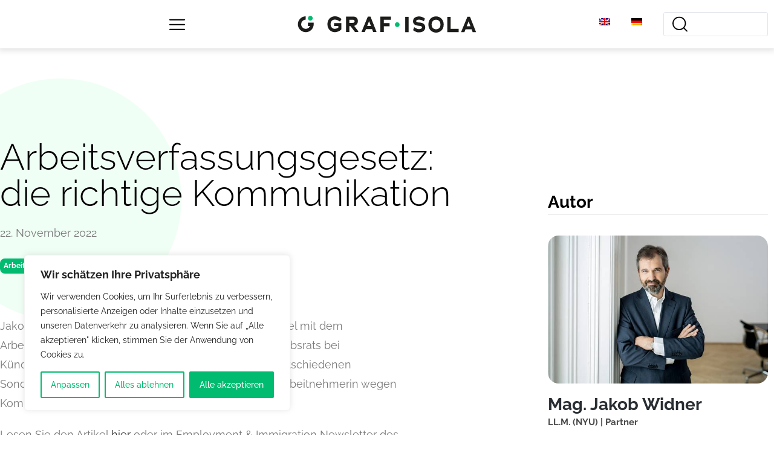

--- FILE ---
content_type: text/css
request_url: https://www.grafisola.at/wp-content/uploads/elementor/css/post-5.css?ver=1737458078
body_size: 829
content:
.elementor-kit-5{--e-global-color-primary:#00BB70;--e-global-color-secondary:#E8FCE6;--e-global-color-text:#7A7A7A;--e-global-color-accent:#282D32;--e-global-color-28e7e92:#00BB70;--e-global-color-9b7d835:#F0FFF5;--e-global-color-7f044ea:#F2F2F2;--e-global-color-77d0a1d:#000000;--e-global-color-6171173:#282D32;--e-global-color-d3583a5:#151828;--e-global-color-9d7cc77:#BFF1C1;--e-global-color-17121a5:#C6CBC7;--e-global-color-45c90ea:#F5F5F5;--e-global-typography-primary-font-family:"Raleway";--e-global-typography-primary-font-weight:600;--e-global-typography-secondary-font-family:"Raleway";--e-global-typography-secondary-font-size:28px;--e-global-typography-secondary-font-weight:bold;--e-global-typography-text-font-family:"Raleway";--e-global-typography-text-font-weight:400;--e-global-typography-accent-font-family:"Raleway";--e-global-typography-accent-font-weight:500;--e-global-typography-afe1174-font-family:"Raleway";--e-global-typography-afe1174-font-size:20px;--e-global-typography-afe1174-font-weight:normal;--e-global-typography-efd43e4-font-family:"Raleway";--e-global-typography-efd43e4-font-size:44px;--e-global-typography-efd43e4-font-weight:400;font-family:"Raleway", Sans-serif;font-size:18px;}.elementor-kit-5 h1{font-family:"Raleway", Sans-serif;font-size:60px;}.elementor-kit-5 h2{font-family:"Raleway", Sans-serif;font-size:34px;}.elementor-kit-5 h3{font-family:"Raleway", Sans-serif;font-size:30px;}.elementor-section.elementor-section-boxed > .elementor-container{max-width:1400px;}.e-con{--container-max-width:1400px;}.elementor-widget:not(:last-child){margin-block-end:20px;}.elementor-element{--widgets-spacing:20px 20px;--widgets-spacing-row:20px;--widgets-spacing-column:20px;}{}h1.entry-title{display:var(--page-title-display);}.elementor-kit-5 e-page-transition{background-color:#FFBC7D;}@media(max-width:1024px){.elementor-kit-5{--e-global-typography-efd43e4-font-size:40px;}.elementor-section.elementor-section-boxed > .elementor-container{max-width:1024px;}.e-con{--container-max-width:1024px;}}@media(max-width:767px){.elementor-kit-5{--e-global-typography-efd43e4-font-size:34px;}.elementor-section.elementor-section-boxed > .elementor-container{max-width:767px;}.e-con{--container-max-width:767px;}}/* Start custom CSS */#top-bar-wrap {
    display: none !important;
}

a:hover {
	color: #00bb70;
}

nav.elementor-pagination span.current {
    background-color: #00bb70 !important;
    width: 36px;
    height: 36px;
    display: inline-block;
    border-radius: 50%;
    margin-left: 0 !important;
    margin-right: 0 !important;
}

.gi-bc {
    font-size: 18px;
}

.gi-bc .gi-bc__link, .gi-bc .gi-bc__link:hover {
    font-weight: bold;
    
}

.gi-bc .gi-bc__slash {
    
}

.gi-bc .gi-bc__target {
    color: #7a7a7a;
}/* End custom CSS */

--- FILE ---
content_type: text/css
request_url: https://www.grafisola.at/wp-content/uploads/elementor/css/post-1390.css?ver=1737458174
body_size: 1440
content:
.elementor-1390 .elementor-element.elementor-element-f612b7d .elementor-repeater-item-ba97253.jet-parallax-section__layout .jet-parallax-section__image{background-size:auto;}.elementor-widget-image-box .elementor-image-box-title{color:var( --e-global-color-primary );font-family:var( --e-global-typography-primary-font-family ), Sans-serif;font-weight:var( --e-global-typography-primary-font-weight );}.elementor-widget-image-box .elementor-image-box-description{color:var( --e-global-color-text );font-family:var( --e-global-typography-text-font-family ), Sans-serif;font-weight:var( --e-global-typography-text-font-weight );}.elementor-1390 .elementor-element.elementor-element-74249be.elementor-position-right .elementor-image-box-img{margin-left:5px;}.elementor-1390 .elementor-element.elementor-element-74249be.elementor-position-left .elementor-image-box-img{margin-right:5px;}.elementor-1390 .elementor-element.elementor-element-74249be.elementor-position-top .elementor-image-box-img{margin-bottom:5px;}.elementor-1390 .elementor-element.elementor-element-74249be .elementor-image-box-title{margin-bottom:0px;color:#FFFFFF;font-family:"Raleway", Sans-serif;font-size:32px;font-weight:600;}.elementor-1390 .elementor-element.elementor-element-74249be .elementor-image-box-wrapper .elementor-image-box-img{width:23%;}.elementor-1390 .elementor-element.elementor-element-74249be .elementor-image-box-img img{transition-duration:0.3s;}.elementor-1390 .elementor-element.elementor-element-74249be .elementor-image-box-description{color:#FFFFFF;font-family:"Raleway", Sans-serif;font-size:35px;font-weight:500;line-height:1em;}.elementor-1390 .elementor-element.elementor-element-3c4147a .elementor-repeater-item-78b62e2.jet-parallax-section__layout .jet-parallax-section__image{background-size:auto;}.elementor-widget-text-editor{color:var( --e-global-color-text );font-family:var( --e-global-typography-text-font-family ), Sans-serif;font-weight:var( --e-global-typography-text-font-weight );}.elementor-widget-text-editor.elementor-drop-cap-view-stacked .elementor-drop-cap{background-color:var( --e-global-color-primary );}.elementor-widget-text-editor.elementor-drop-cap-view-framed .elementor-drop-cap, .elementor-widget-text-editor.elementor-drop-cap-view-default .elementor-drop-cap{color:var( --e-global-color-primary );border-color:var( --e-global-color-primary );}.elementor-1390 .elementor-element.elementor-element-ffc4962{color:#FFFFFF;}.elementor-1390 .elementor-element.elementor-element-b7051e0{color:#FFFFFF;}.elementor-1390 .elementor-element.elementor-element-53832ae{text-align:left;color:#FFFFFF;font-family:"Raleway", Sans-serif;font-size:20px;font-weight:400;}.elementor-1390 .elementor-element.elementor-element-a3c1cc4{--grid-template-columns:repeat(0, auto);--icon-size:55px;--grid-column-gap:7px;}.elementor-1390 .elementor-element.elementor-element-a3c1cc4 .elementor-widget-container{text-align:left;}.elementor-1390 .elementor-element.elementor-element-a3c1cc4 > .elementor-widget-container{margin:-20px 0px 0px 0px;}.elementor-1390 .elementor-element.elementor-element-a3c1cc4 .elementor-social-icon{background-color:#000000;--icon-padding:0em;}.elementor-1390 .elementor-element.elementor-element-a3c1cc4 .elementor-social-icon i{color:#FFFFFF;}.elementor-1390 .elementor-element.elementor-element-a3c1cc4 .elementor-social-icon svg{fill:#FFFFFF;}.elementor-1390 .elementor-element.elementor-element-3c4147a > .elementor-container{max-width:1400px;}.elementor-1390 .elementor-element.elementor-element-851f604 .elementor-repeater-item-747f961.jet-parallax-section__layout .jet-parallax-section__image{background-size:auto;}.elementor-1390 .elementor-element.elementor-element-eb3c2fb{text-align:left;color:#FFFFFF;font-family:"Raleway", Sans-serif;font-weight:400;}.elementor-widget-nav-menu .elementor-nav-menu .elementor-item{font-family:var( --e-global-typography-primary-font-family ), Sans-serif;font-weight:var( --e-global-typography-primary-font-weight );}.elementor-widget-nav-menu .elementor-nav-menu--main .elementor-item{color:var( --e-global-color-text );fill:var( --e-global-color-text );}.elementor-widget-nav-menu .elementor-nav-menu--main .elementor-item:hover,
					.elementor-widget-nav-menu .elementor-nav-menu--main .elementor-item.elementor-item-active,
					.elementor-widget-nav-menu .elementor-nav-menu--main .elementor-item.highlighted,
					.elementor-widget-nav-menu .elementor-nav-menu--main .elementor-item:focus{color:var( --e-global-color-accent );fill:var( --e-global-color-accent );}.elementor-widget-nav-menu .elementor-nav-menu--main:not(.e--pointer-framed) .elementor-item:before,
					.elementor-widget-nav-menu .elementor-nav-menu--main:not(.e--pointer-framed) .elementor-item:after{background-color:var( --e-global-color-accent );}.elementor-widget-nav-menu .e--pointer-framed .elementor-item:before,
					.elementor-widget-nav-menu .e--pointer-framed .elementor-item:after{border-color:var( --e-global-color-accent );}.elementor-widget-nav-menu{--e-nav-menu-divider-color:var( --e-global-color-text );}.elementor-widget-nav-menu .elementor-nav-menu--dropdown .elementor-item, .elementor-widget-nav-menu .elementor-nav-menu--dropdown  .elementor-sub-item{font-family:var( --e-global-typography-accent-font-family ), Sans-serif;font-weight:var( --e-global-typography-accent-font-weight );}.elementor-1390 .elementor-element.elementor-element-6508f17 .elementor-nav-menu--main .elementor-item{color:#FFFFFF;fill:#FFFFFF;}.elementor-1390 .elementor-element.elementor-element-6508f17 .elementor-nav-menu--main .elementor-item:hover,
					.elementor-1390 .elementor-element.elementor-element-6508f17 .elementor-nav-menu--main .elementor-item.elementor-item-active,
					.elementor-1390 .elementor-element.elementor-element-6508f17 .elementor-nav-menu--main .elementor-item.highlighted,
					.elementor-1390 .elementor-element.elementor-element-6508f17 .elementor-nav-menu--main .elementor-item:focus{color:var( --e-global-color-primary );fill:var( --e-global-color-primary );}.elementor-1390 .elementor-element.elementor-element-6508f17 .elementor-nav-menu--main:not(.e--pointer-framed) .elementor-item:before,
					.elementor-1390 .elementor-element.elementor-element-6508f17 .elementor-nav-menu--main:not(.e--pointer-framed) .elementor-item:after{background-color:#61CE7000;}.elementor-1390 .elementor-element.elementor-element-6508f17 .e--pointer-framed .elementor-item:before,
					.elementor-1390 .elementor-element.elementor-element-6508f17 .e--pointer-framed .elementor-item:after{border-color:#61CE7000;}.elementor-1390 .elementor-element.elementor-element-851f604 > .elementor-container{max-width:1400px;}.elementor-1390 .elementor-element.elementor-element-f612b7d:not(.elementor-motion-effects-element-type-background), .elementor-1390 .elementor-element.elementor-element-f612b7d > .elementor-motion-effects-container > .elementor-motion-effects-layer{background-color:#282D32;}.elementor-1390 .elementor-element.elementor-element-f612b7d > .elementor-container{max-width:1400px;}.elementor-1390 .elementor-element.elementor-element-f612b7d{transition:background 0.3s, border 0.3s, border-radius 0.3s, box-shadow 0.3s;margin-top:0px;margin-bottom:0px;padding:030px 0px 0px 0px;}.elementor-1390 .elementor-element.elementor-element-f612b7d > .elementor-background-overlay{transition:background 0.3s, border-radius 0.3s, opacity 0.3s;}.elementor-theme-builder-content-area{height:400px;}.elementor-location-header:before, .elementor-location-footer:before{content:"";display:table;clear:both;}@media(max-width:1024px) and (min-width:768px){.elementor-1390 .elementor-element.elementor-element-ef6b795{width:50%;}.elementor-1390 .elementor-element.elementor-element-73ac37a{width:50%;}.elementor-1390 .elementor-element.elementor-element-524cef8{width:100%;}.elementor-1390 .elementor-element.elementor-element-04b811e{width:100%;}.elementor-1390 .elementor-element.elementor-element-3488da8{width:100%;}}@media(max-width:1024px){.elementor-1390 .elementor-element.elementor-element-74249be .elementor-image-box-wrapper .elementor-image-box-img{width:53%;}.elementor-1390 .elementor-element.elementor-element-524cef8 > .elementor-element-populated{margin:-55px 0px 0px 0px;--e-column-margin-right:0px;--e-column-margin-left:0px;}.elementor-1390 .elementor-element.elementor-element-6508f17 > .elementor-widget-container{margin:-35px 0px 0px 0px;}.elementor-1390 .elementor-element.elementor-element-851f604{padding:025px 0px 0px 0px;}}@media(max-width:767px){.elementor-1390 .elementor-element.elementor-element-74249be .elementor-image-box-img{margin-bottom:5px;}.elementor-1390 .elementor-element.elementor-element-74249be .elementor-image-box-wrapper .elementor-image-box-img{width:70%;}.elementor-1390 .elementor-element.elementor-element-74249be .elementor-image-box-description{font-size:22px;}.elementor-1390 .elementor-element.elementor-element-53832ae > .elementor-widget-container{padding:20px 0px 0px 0px;}.elementor-1390 .elementor-element.elementor-element-eb3c2fb{font-size:14px;}}/* Start custom CSS for text-editor, class: .elementor-element-ffc4962 */.elementor-1390 .elementor-element.elementor-element-ffc4962 a {
    color: #ffffff;
}/* End custom CSS */
/* Start custom CSS for text-editor, class: .elementor-element-b7051e0 */.elementor-1390 .elementor-element.elementor-element-b7051e0 a {
    color: #ffffff;
}/* End custom CSS */
/* Start custom CSS for text-editor, class: .elementor-element-ffc4962 */.elementor-1390 .elementor-element.elementor-element-ffc4962 a {
    color: #ffffff;
}/* End custom CSS */
/* Start custom CSS for text-editor, class: .elementor-element-b7051e0 */.elementor-1390 .elementor-element.elementor-element-b7051e0 a {
    color: #ffffff;
}/* End custom CSS */
/* Start custom CSS for text-editor, class: .elementor-element-ffc4962 */.elementor-1390 .elementor-element.elementor-element-ffc4962 a {
    color: #ffffff;
}/* End custom CSS */
/* Start custom CSS for text-editor, class: .elementor-element-b7051e0 */.elementor-1390 .elementor-element.elementor-element-b7051e0 a {
    color: #ffffff;
}/* End custom CSS */
/* Start custom CSS for text-editor, class: .elementor-element-ffc4962 */.elementor-1390 .elementor-element.elementor-element-ffc4962 a {
    color: #ffffff;
}/* End custom CSS */
/* Start custom CSS for text-editor, class: .elementor-element-b7051e0 */.elementor-1390 .elementor-element.elementor-element-b7051e0 a {
    color: #ffffff;
}/* End custom CSS */

--- FILE ---
content_type: text/css
request_url: https://www.grafisola.at/wp-content/uploads/elementor/css/post-2706.css?ver=1713417853
body_size: 1265
content:
.elementor-2706 .elementor-element.elementor-element-186fde2 .elementor-repeater-item-6d0de5e.jet-parallax-section__layout .jet-parallax-section__image{background-size:auto;}.elementor-2706 .elementor-element.elementor-element-edf57b3 > .elementor-element-populated{padding:40px 40px 40px 40px;}.elementor-widget-post-info .elementor-icon-list-item:not(:last-child):after{border-color:var( --e-global-color-text );}.elementor-widget-post-info .elementor-icon-list-icon i{color:var( --e-global-color-primary );}.elementor-widget-post-info .elementor-icon-list-icon svg{fill:var( --e-global-color-primary );}.elementor-widget-post-info .elementor-icon-list-text, .elementor-widget-post-info .elementor-icon-list-text a{color:var( --e-global-color-secondary );}.elementor-widget-post-info .elementor-icon-list-item{font-family:var( --e-global-typography-text-font-family ), Sans-serif;font-weight:var( --e-global-typography-text-font-weight );}.elementor-2706 .elementor-element.elementor-element-fe5fba7 .elementor-icon-list-icon i{color:var( --e-global-color-text );font-size:14px;}.elementor-2706 .elementor-element.elementor-element-fe5fba7 .elementor-icon-list-icon svg{fill:var( --e-global-color-text );--e-icon-list-icon-size:14px;}.elementor-2706 .elementor-element.elementor-element-fe5fba7 .elementor-icon-list-icon{width:14px;}.elementor-2706 .elementor-element.elementor-element-fe5fba7 .elementor-icon-list-text, .elementor-2706 .elementor-element.elementor-element-fe5fba7 .elementor-icon-list-text a{color:var( --e-global-color-text );}.elementor-widget-theme-post-title .elementor-heading-title{font-family:var( --e-global-typography-primary-font-family ), Sans-serif;font-weight:var( --e-global-typography-primary-font-weight );color:var( --e-global-color-primary );}.elementor-2706 .elementor-element.elementor-element-1106892 .elementor-heading-title{font-family:"Raleway", Sans-serif;font-size:22px;font-weight:bold;line-height:1.4em;color:var( --e-global-color-77d0a1d );}.elementor-widget-article-kompetenz-list-graf-isola .article-kompetenz-list__value{font-family:var( --e-global-typography-text-font-family ), Sans-serif;font-weight:var( --e-global-typography-text-font-weight );}.elementor-2706 .elementor-element.elementor-element-bb49dff p{color:#000000;}.elementor-2706 .elementor-element.elementor-element-bb49dff .article-kompetenz-list__value{font-family:"Raleway", Sans-serif;font-weight:400;}.elementor-widget-icon-box.elementor-view-stacked .elementor-icon{background-color:var( --e-global-color-primary );}.elementor-widget-icon-box.elementor-view-framed .elementor-icon, .elementor-widget-icon-box.elementor-view-default .elementor-icon{fill:var( --e-global-color-primary );color:var( --e-global-color-primary );border-color:var( --e-global-color-primary );}.elementor-widget-icon-box .elementor-icon-box-title{color:var( --e-global-color-primary );}.elementor-widget-icon-box .elementor-icon-box-title, .elementor-widget-icon-box .elementor-icon-box-title a{font-family:var( --e-global-typography-primary-font-family ), Sans-serif;font-weight:var( --e-global-typography-primary-font-weight );}.elementor-widget-icon-box .elementor-icon-box-description{color:var( --e-global-color-text );font-family:var( --e-global-typography-text-font-family ), Sans-serif;font-weight:var( --e-global-typography-text-font-weight );}.elementor-2706 .elementor-element.elementor-element-2d124e2 .elementor-icon-box-wrapper{text-align:left;}.elementor-2706 .elementor-element.elementor-element-2d124e2 .elementor-icon-box-title{margin-bottom:1px;color:#000000;}.elementor-2706 .elementor-element.elementor-element-2d124e2 .elementor-icon-box-title, .elementor-2706 .elementor-element.elementor-element-2d124e2 .elementor-icon-box-title a{font-family:"Raleway", Sans-serif;font-weight:600;}.elementor-2706 .elementor-element.elementor-element-2d124e2 > .elementor-widget-container{padding:35px 0px 0px 8px;}.elementor-2706 .elementor-element.elementor-element-186fde2:not(.elementor-motion-effects-element-type-background), .elementor-2706 .elementor-element.elementor-element-186fde2 > .elementor-motion-effects-container > .elementor-motion-effects-layer{background-color:var( --e-global-color-7f044ea );}.elementor-2706 .elementor-element.elementor-element-186fde2:hover{background-color:#282D32;}.elementor-2706 .elementor-element.elementor-element-186fde2, .elementor-2706 .elementor-element.elementor-element-186fde2 > .elementor-background-overlay{border-radius:22px 22px 22px 22px;}.elementor-2706 .elementor-element.elementor-element-186fde2{transition:background 0.3s, border 0.3s, border-radius 0.3s, box-shadow 0.3s;}.elementor-2706 .elementor-element.elementor-element-186fde2 > .elementor-background-overlay{transition:background 0.3s, border-radius 0.3s, opacity 0.3s;}@media(max-width:1024px){.elementor-2706 .elementor-element.elementor-element-2d124e2 > .elementor-widget-container{padding:50px 0px 0px 0px;}}@media(max-width:767px){.elementor-2706 .elementor-element.elementor-element-edf57b3 > .elementor-element-populated{padding:30px 20px 30px 20px;}.elementor-2706 .elementor-element.elementor-element-2d124e2 > .elementor-widget-container{padding:10px 0px 0px 0px;}}/* Start custom CSS for article-kompetenz-list-graf-isola, class: .elementor-element-bb49dff */.elementor-2706 .elementor-element.elementor-element-bb49dff {
    flex-grow: 2;
}/* End custom CSS */
/* Start custom CSS for column, class: .elementor-element-edf57b3 */.elementor-2706 .elementor-element.elementor-element-edf57b3 .elementor-element-populated {
    flex-wrap: nowrap;
    flex-direction: column;
    justify-content: space-between;
}/* End custom CSS */
/* Start custom CSS for article-kompetenz-list-graf-isola, class: .elementor-element-bb49dff */.elementor-2706 .elementor-element.elementor-element-bb49dff {
    flex-grow: 2;
}/* End custom CSS */
/* Start custom CSS for column, class: .elementor-element-edf57b3 */.elementor-2706 .elementor-element.elementor-element-edf57b3 .elementor-element-populated {
    flex-wrap: nowrap;
    flex-direction: column;
    justify-content: space-between;
}/* End custom CSS */
/* Start custom CSS for section, class: .elementor-element-186fde2 */@media (min-width: 768px) {
    
.elementor-2706 .elementor-element.elementor-element-186fde2:hover {
    background-color: #282D32;
}   

.elementor-2706 .elementor-element.elementor-element-186fde2:hover .news-box-element * {
    color: #fefefe;
}

.box_more:after{
	content:'';
	background-image:url('https://www.grafisola.at/wp-content/uploads/2021/06/arrow-right.svg') ;  
	display:block;
	width:25px;
height:30px;	
	background-repeat: no-repeat;
	position:relative;
	top: -22px;
    left: 140px;	
}

.elementor-2706 .elementor-element.elementor-element-186fde2:hover .box_more:after{
	content:'';
	background-image:url('https://www.grafisola.at/wp-content/uploads/2021/06/arrow-right-long-highlighted.svg') ;  
	display:block;
	width:100px;
height:30px;	
	background-repeat: no-repeat;
	position:relative;
	left: 130px;	
}
}/* End custom CSS */

--- FILE ---
content_type: application/x-javascript
request_url: https://www.grafisola.at/wp-content/plugins/pdf-generator-addon-for-elementor-page-builder/public/js/pdf-generator-addon-for-elementor-page-builder-public.js?ver=1.7.5
body_size: 875
content:
(function ($) {
  "use strict";

  /**
   * All of the code for your public-facing JavaScript source
   * should reside in this file.
   *
   * Note: It has been assumed you will write $ code here, so the
   * $ function reference has been prepared for usage within the scope
   * of this function.
   *
   * This enables you to define handlers, for when the DOM is ready:
   *
   * $(function() {
   *
   * });
   *
   * When the window is loaded:
   *
   * $( window ).load(function() {
   *
   * });
   *
   * ...and/or other possibilities.
   *
   * Ideally, it is not considered best practise to attach more than a
   * single DOM-ready or window-load handler for a particular page.
   * Although scripts in the WordPress core, Plugins and Themes may be
   * practising this, we should strive to set a better example in our own work.
   */

  $(document).ready(function () {
    $(".rtwwpge_pdf_button").on("click", function () {
      $(".rtwwpge_pdf_gif").show();
      var rtw_post_id = $(this).data("post_id");
      var rtw_post_url = $(this).data("post_url");
      var rtw_pdf_cache = $(this).data("pdf_cache");
      var rtw_pdf_class = $(this).data("pdf_class");
			var rtw_pdf_id = $(this).data("pdf_id");
      $.post(
        rtw_post_url,
        {
          "rtw_pgaepb_id": rtw_post_id,
          "rtw_pdf_cache": rtw_pdf_cache,
          "rtw_pdf_class": rtw_pdf_class,
          "rtw_pdf_id": rtw_pdf_id
        },
        function (response) {
          try {
            var res_is_json = JSON.parse(response);
            if (res_is_json.status == true) {
              window.location.href = res_is_json.pdf_url;
              $(".rtwwpge_pdf_gif").hide();
            }
          }
          catch (error) {
            if( response.indexOf("rtw_generate_pdf=true") >= 0 ) {
              var pdf_url = response.substring( response.indexOf('"pdf_url":"') + 1, response.lastIndexOf('"') );
              window.location.href = pdf_url;
              $(".rtwwpge_pdf_gif").hide();
            }
            else {
              alert(rtw_pgaepb_obj.some_thing_msg);
            }
          }
        }
      );
    });
  });
})(jQuery);
